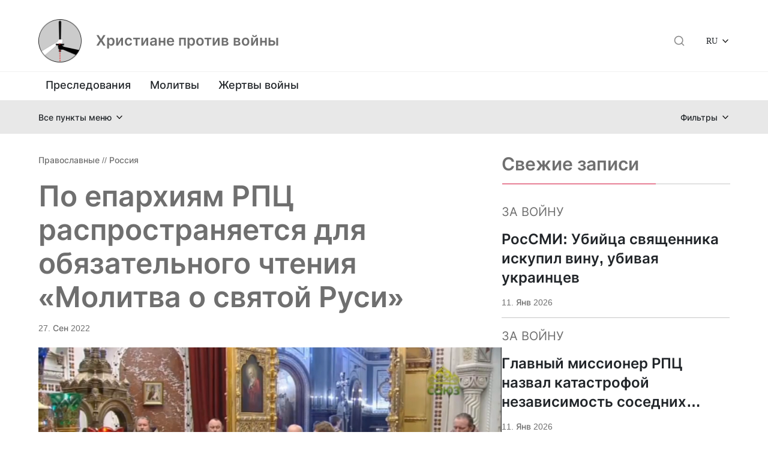

--- FILE ---
content_type: text/html; charset=UTF-8
request_url: https://shaltnotkill.info/po-eparhiyam-rpcz-rasprostranyaetsya-dlya-obyazatelnogo-chteniya-molitva-o-svyatoj-rusi/
body_size: 12939
content:
<!DOCTYPE html>
<html lang="en">
<head>
<meta charset="UTF-8" />
<meta name="viewport" content="width=device-width, initial-scale=1.0" />
<link rel="shortcut icon" type="image/png" href="/wp-content/themes/shaltnotkill/assets/images/logo.png" />
<link href="https://cdn.jsdelivr.net/npm/bootstrap@5.1.3/dist/css/bootstrap.min.css" rel="stylesheet" integrity="sha384-1BmE4kWBq78iYhFldvKuhfTAU6auU8tT94WrHftjDbrCEXSU1oBoqyl2QvZ6jIW3" crossorigin="anonymous">
<script src="https://cdn.jsdelivr.net/npm/bootstrap@5.1.3/dist/js/bootstrap.bundle.min.js" integrity="sha384-ka7Sk0Gln4gmtz2MlQnikT1wXgYsOg+OMhuP+IlRH9sENBO0LRn5q+8nbTov4+1p" crossorigin="anonymous"></script>
<title>По епархиям РПЦ распространяется для обязательного чтения &#171;Молитва о святой Руси&#187; &#8212; Христиане против войны</title>
<meta name='robots' content='max-image-preview:large' />
<link rel="alternate" title="oEmbed (JSON)" type="application/json+oembed" href="https://shaltnotkill.info/wp-json/oembed/1.0/embed?url=https%3A%2F%2Fshaltnotkill.info%2Fpo-eparhiyam-rpcz-rasprostranyaetsya-dlya-obyazatelnogo-chteniya-molitva-o-svyatoj-rusi%2F" />
<link rel="alternate" title="oEmbed (XML)" type="text/xml+oembed" href="https://shaltnotkill.info/wp-json/oembed/1.0/embed?url=https%3A%2F%2Fshaltnotkill.info%2Fpo-eparhiyam-rpcz-rasprostranyaetsya-dlya-obyazatelnogo-chteniya-molitva-o-svyatoj-rusi%2F&#038;format=xml" />
<style id='wp-img-auto-sizes-contain-inline-css' type='text/css'>
img:is([sizes=auto i],[sizes^="auto," i]){contain-intrinsic-size:3000px 1500px}
/*# sourceURL=wp-img-auto-sizes-contain-inline-css */
</style>
<style id='wp-emoji-styles-inline-css' type='text/css'>
img.wp-smiley, img.emoji {
display: inline !important;
border: none !important;
box-shadow: none !important;
height: 1em !important;
width: 1em !important;
margin: 0 0.07em !important;
vertical-align: -0.1em !important;
background: none !important;
padding: 0 !important;
}
/*# sourceURL=wp-emoji-styles-inline-css */
</style>
<style id='classic-theme-styles-inline-css' type='text/css'>
/*! This file is auto-generated */
.wp-block-button__link{color:#fff;background-color:#32373c;border-radius:9999px;box-shadow:none;text-decoration:none;padding:calc(.667em + 2px) calc(1.333em + 2px);font-size:1.125em}.wp-block-file__button{background:#32373c;color:#fff;text-decoration:none}
/*# sourceURL=/wp-includes/css/classic-themes.min.css */
</style>
<link rel='stylesheet' id='dashicons-css' href='https://shaltnotkill.info/wp-includes/css/dashicons.min.css?ver=6.9' type='text/css' media='all' />
<link rel='stylesheet' id='wpzoom-social-icons-academicons-css' href='https://shaltnotkill.info/wp-content/plugins/social-icons-widget-by-wpzoom/assets/css/academicons.min.css?ver=1767296360' type='text/css' media='all' />
<link rel='stylesheet' id='wpzoom-social-icons-socicon-css' href='https://shaltnotkill.info/wp-content/plugins/social-icons-widget-by-wpzoom/assets/css/wpzoom-socicon.css?ver=1767296360' type='text/css' media='all' />
<link rel='stylesheet' id='wpzoom-social-icons-font-awesome-5-css' href='https://shaltnotkill.info/wp-content/plugins/social-icons-widget-by-wpzoom/assets/css/font-awesome-5.min.css?ver=1767296360' type='text/css' media='all' />
<link rel='stylesheet' id='wpzoom-social-icons-genericons-css' href='https://shaltnotkill.info/wp-content/plugins/social-icons-widget-by-wpzoom/assets/css/genericons.css?ver=1767296360' type='text/css' media='all' />
<link rel='stylesheet' id='snk-style-css' href='https://shaltnotkill.info/wp-content/themes/shaltnotkill/assets/css/style.css?ver=1.0.0' type='text/css' media='all' />
<link rel='stylesheet' id='wpzoom-social-icons-font-awesome-3-css' href='https://shaltnotkill.info/wp-content/plugins/social-icons-widget-by-wpzoom/assets/css/font-awesome-3.min.css?ver=1767296360' type='text/css' media='all' />
<link rel='stylesheet' id='wpzoom-social-icons-styles-css' href='https://shaltnotkill.info/wp-content/plugins/social-icons-widget-by-wpzoom/assets/css/wpzoom-social-icons-styles.css?ver=1767296360' type='text/css' media='all' />
<link rel='preload' as='font'  id='wpzoom-social-icons-font-academicons-woff2-css' href='https://shaltnotkill.info/wp-content/plugins/social-icons-widget-by-wpzoom/assets/font/academicons.woff2?v=1.9.2'  type='font/woff2' crossorigin />
<link rel='preload' as='font'  id='wpzoom-social-icons-font-fontawesome-3-woff2-css' href='https://shaltnotkill.info/wp-content/plugins/social-icons-widget-by-wpzoom/assets/font/fontawesome-webfont.woff2?v=4.7.0'  type='font/woff2' crossorigin />
<link rel='preload' as='font'  id='wpzoom-social-icons-font-fontawesome-5-brands-woff2-css' href='https://shaltnotkill.info/wp-content/plugins/social-icons-widget-by-wpzoom/assets/font/fa-brands-400.woff2'  type='font/woff2' crossorigin />
<link rel='preload' as='font'  id='wpzoom-social-icons-font-fontawesome-5-regular-woff2-css' href='https://shaltnotkill.info/wp-content/plugins/social-icons-widget-by-wpzoom/assets/font/fa-regular-400.woff2'  type='font/woff2' crossorigin />
<link rel='preload' as='font'  id='wpzoom-social-icons-font-fontawesome-5-solid-woff2-css' href='https://shaltnotkill.info/wp-content/plugins/social-icons-widget-by-wpzoom/assets/font/fa-solid-900.woff2'  type='font/woff2' crossorigin />
<link rel='preload' as='font'  id='wpzoom-social-icons-font-genericons-woff-css' href='https://shaltnotkill.info/wp-content/plugins/social-icons-widget-by-wpzoom/assets/font/Genericons.woff'  type='font/woff' crossorigin />
<link rel='preload' as='font'  id='wpzoom-social-icons-font-socicon-woff2-css' href='https://shaltnotkill.info/wp-content/plugins/social-icons-widget-by-wpzoom/assets/font/socicon.woff2?v=4.5.3'  type='font/woff2' crossorigin />
<script type="text/javascript" src="https://shaltnotkill.info/wp-includes/js/jquery/jquery.min.js?ver=3.7.1" id="jquery-core-js"></script>
<script type="text/javascript" src="https://shaltnotkill.info/wp-includes/js/jquery/jquery-migrate.min.js?ver=3.4.1" id="jquery-migrate-js"></script>
<link rel="https://api.w.org/" href="https://shaltnotkill.info/wp-json/" /><link rel="alternate" title="JSON" type="application/json" href="https://shaltnotkill.info/wp-json/wp/v2/posts/11828" /><link rel="EditURI" type="application/rsd+xml" title="RSD" href="https://shaltnotkill.info/xmlrpc.php?rsd" />
<meta name="generator" content="WordPress 6.9" />
<link rel="canonical" href="https://shaltnotkill.info/po-eparhiyam-rpcz-rasprostranyaetsya-dlya-obyazatelnogo-chteniya-molitva-o-svyatoj-rusi/" />
<link rel='shortlink' href='https://shaltnotkill.info/?p=11828' />
<link rel="icon" href="https://shaltnotkill.info/wp-content/uploads/2023/01/cropped-logo-new-32x32.png" sizes="32x32" />
<link rel="icon" href="https://shaltnotkill.info/wp-content/uploads/2023/01/cropped-logo-new-192x192.png" sizes="192x192" />
<link rel="apple-touch-icon" href="https://shaltnotkill.info/wp-content/uploads/2023/01/cropped-logo-new-180x180.png" />
<meta name="msapplication-TileImage" content="https://shaltnotkill.info/wp-content/uploads/2023/01/cropped-logo-new-270x270.png" />
<style type="text/css" id="wp-custom-css">
.nav-links a {
target: _self !important; 
}		</style>
<style id='wp-block-embed-inline-css' type='text/css'>
.wp-block-embed.alignleft,.wp-block-embed.alignright,.wp-block[data-align=left]>[data-type="core/embed"],.wp-block[data-align=right]>[data-type="core/embed"]{max-width:360px;width:100%}.wp-block-embed.alignleft .wp-block-embed__wrapper,.wp-block-embed.alignright .wp-block-embed__wrapper,.wp-block[data-align=left]>[data-type="core/embed"] .wp-block-embed__wrapper,.wp-block[data-align=right]>[data-type="core/embed"] .wp-block-embed__wrapper{min-width:280px}.wp-block-cover .wp-block-embed{min-height:240px;min-width:320px}.wp-block-embed{overflow-wrap:break-word}.wp-block-embed :where(figcaption){margin-bottom:1em;margin-top:.5em}.wp-block-embed iframe{max-width:100%}.wp-block-embed__wrapper{position:relative}.wp-embed-responsive .wp-has-aspect-ratio .wp-block-embed__wrapper:before{content:"";display:block;padding-top:50%}.wp-embed-responsive .wp-has-aspect-ratio iframe{bottom:0;height:100%;left:0;position:absolute;right:0;top:0;width:100%}.wp-embed-responsive .wp-embed-aspect-21-9 .wp-block-embed__wrapper:before{padding-top:42.85%}.wp-embed-responsive .wp-embed-aspect-18-9 .wp-block-embed__wrapper:before{padding-top:50%}.wp-embed-responsive .wp-embed-aspect-16-9 .wp-block-embed__wrapper:before{padding-top:56.25%}.wp-embed-responsive .wp-embed-aspect-4-3 .wp-block-embed__wrapper:before{padding-top:75%}.wp-embed-responsive .wp-embed-aspect-1-1 .wp-block-embed__wrapper:before{padding-top:100%}.wp-embed-responsive .wp-embed-aspect-9-16 .wp-block-embed__wrapper:before{padding-top:177.77%}.wp-embed-responsive .wp-embed-aspect-1-2 .wp-block-embed__wrapper:before{padding-top:200%}
/*# sourceURL=https://shaltnotkill.info/wp-includes/blocks/embed/style.min.css */
</style>
<style id='wp-block-paragraph-inline-css' type='text/css'>
.is-small-text{font-size:.875em}.is-regular-text{font-size:1em}.is-large-text{font-size:2.25em}.is-larger-text{font-size:3em}.has-drop-cap:not(:focus):first-letter{float:left;font-size:8.4em;font-style:normal;font-weight:100;line-height:.68;margin:.05em .1em 0 0;text-transform:uppercase}body.rtl .has-drop-cap:not(:focus):first-letter{float:none;margin-left:.1em}p.has-drop-cap.has-background{overflow:hidden}:root :where(p.has-background){padding:1.25em 2.375em}:where(p.has-text-color:not(.has-link-color)) a{color:inherit}p.has-text-align-left[style*="writing-mode:vertical-lr"],p.has-text-align-right[style*="writing-mode:vertical-rl"]{rotate:180deg}
/*# sourceURL=https://shaltnotkill.info/wp-includes/blocks/paragraph/style.min.css */
</style>
<style id='global-styles-inline-css' type='text/css'>
:root{--wp--preset--aspect-ratio--square: 1;--wp--preset--aspect-ratio--4-3: 4/3;--wp--preset--aspect-ratio--3-4: 3/4;--wp--preset--aspect-ratio--3-2: 3/2;--wp--preset--aspect-ratio--2-3: 2/3;--wp--preset--aspect-ratio--16-9: 16/9;--wp--preset--aspect-ratio--9-16: 9/16;--wp--preset--color--black: #000000;--wp--preset--color--cyan-bluish-gray: #abb8c3;--wp--preset--color--white: #ffffff;--wp--preset--color--pale-pink: #f78da7;--wp--preset--color--vivid-red: #cf2e2e;--wp--preset--color--luminous-vivid-orange: #ff6900;--wp--preset--color--luminous-vivid-amber: #fcb900;--wp--preset--color--light-green-cyan: #7bdcb5;--wp--preset--color--vivid-green-cyan: #00d084;--wp--preset--color--pale-cyan-blue: #8ed1fc;--wp--preset--color--vivid-cyan-blue: #0693e3;--wp--preset--color--vivid-purple: #9b51e0;--wp--preset--gradient--vivid-cyan-blue-to-vivid-purple: linear-gradient(135deg,rgb(6,147,227) 0%,rgb(155,81,224) 100%);--wp--preset--gradient--light-green-cyan-to-vivid-green-cyan: linear-gradient(135deg,rgb(122,220,180) 0%,rgb(0,208,130) 100%);--wp--preset--gradient--luminous-vivid-amber-to-luminous-vivid-orange: linear-gradient(135deg,rgb(252,185,0) 0%,rgb(255,105,0) 100%);--wp--preset--gradient--luminous-vivid-orange-to-vivid-red: linear-gradient(135deg,rgb(255,105,0) 0%,rgb(207,46,46) 100%);--wp--preset--gradient--very-light-gray-to-cyan-bluish-gray: linear-gradient(135deg,rgb(238,238,238) 0%,rgb(169,184,195) 100%);--wp--preset--gradient--cool-to-warm-spectrum: linear-gradient(135deg,rgb(74,234,220) 0%,rgb(151,120,209) 20%,rgb(207,42,186) 40%,rgb(238,44,130) 60%,rgb(251,105,98) 80%,rgb(254,248,76) 100%);--wp--preset--gradient--blush-light-purple: linear-gradient(135deg,rgb(255,206,236) 0%,rgb(152,150,240) 100%);--wp--preset--gradient--blush-bordeaux: linear-gradient(135deg,rgb(254,205,165) 0%,rgb(254,45,45) 50%,rgb(107,0,62) 100%);--wp--preset--gradient--luminous-dusk: linear-gradient(135deg,rgb(255,203,112) 0%,rgb(199,81,192) 50%,rgb(65,88,208) 100%);--wp--preset--gradient--pale-ocean: linear-gradient(135deg,rgb(255,245,203) 0%,rgb(182,227,212) 50%,rgb(51,167,181) 100%);--wp--preset--gradient--electric-grass: linear-gradient(135deg,rgb(202,248,128) 0%,rgb(113,206,126) 100%);--wp--preset--gradient--midnight: linear-gradient(135deg,rgb(2,3,129) 0%,rgb(40,116,252) 100%);--wp--preset--font-size--small: 13px;--wp--preset--font-size--medium: 20px;--wp--preset--font-size--large: 36px;--wp--preset--font-size--x-large: 42px;--wp--preset--spacing--20: 0.44rem;--wp--preset--spacing--30: 0.67rem;--wp--preset--spacing--40: 1rem;--wp--preset--spacing--50: 1.5rem;--wp--preset--spacing--60: 2.25rem;--wp--preset--spacing--70: 3.38rem;--wp--preset--spacing--80: 5.06rem;--wp--preset--shadow--natural: 6px 6px 9px rgba(0, 0, 0, 0.2);--wp--preset--shadow--deep: 12px 12px 50px rgba(0, 0, 0, 0.4);--wp--preset--shadow--sharp: 6px 6px 0px rgba(0, 0, 0, 0.2);--wp--preset--shadow--outlined: 6px 6px 0px -3px rgb(255, 255, 255), 6px 6px rgb(0, 0, 0);--wp--preset--shadow--crisp: 6px 6px 0px rgb(0, 0, 0);}:where(.is-layout-flex){gap: 0.5em;}:where(.is-layout-grid){gap: 0.5em;}body .is-layout-flex{display: flex;}.is-layout-flex{flex-wrap: wrap;align-items: center;}.is-layout-flex > :is(*, div){margin: 0;}body .is-layout-grid{display: grid;}.is-layout-grid > :is(*, div){margin: 0;}:where(.wp-block-columns.is-layout-flex){gap: 2em;}:where(.wp-block-columns.is-layout-grid){gap: 2em;}:where(.wp-block-post-template.is-layout-flex){gap: 1.25em;}:where(.wp-block-post-template.is-layout-grid){gap: 1.25em;}.has-black-color{color: var(--wp--preset--color--black) !important;}.has-cyan-bluish-gray-color{color: var(--wp--preset--color--cyan-bluish-gray) !important;}.has-white-color{color: var(--wp--preset--color--white) !important;}.has-pale-pink-color{color: var(--wp--preset--color--pale-pink) !important;}.has-vivid-red-color{color: var(--wp--preset--color--vivid-red) !important;}.has-luminous-vivid-orange-color{color: var(--wp--preset--color--luminous-vivid-orange) !important;}.has-luminous-vivid-amber-color{color: var(--wp--preset--color--luminous-vivid-amber) !important;}.has-light-green-cyan-color{color: var(--wp--preset--color--light-green-cyan) !important;}.has-vivid-green-cyan-color{color: var(--wp--preset--color--vivid-green-cyan) !important;}.has-pale-cyan-blue-color{color: var(--wp--preset--color--pale-cyan-blue) !important;}.has-vivid-cyan-blue-color{color: var(--wp--preset--color--vivid-cyan-blue) !important;}.has-vivid-purple-color{color: var(--wp--preset--color--vivid-purple) !important;}.has-black-background-color{background-color: var(--wp--preset--color--black) !important;}.has-cyan-bluish-gray-background-color{background-color: var(--wp--preset--color--cyan-bluish-gray) !important;}.has-white-background-color{background-color: var(--wp--preset--color--white) !important;}.has-pale-pink-background-color{background-color: var(--wp--preset--color--pale-pink) !important;}.has-vivid-red-background-color{background-color: var(--wp--preset--color--vivid-red) !important;}.has-luminous-vivid-orange-background-color{background-color: var(--wp--preset--color--luminous-vivid-orange) !important;}.has-luminous-vivid-amber-background-color{background-color: var(--wp--preset--color--luminous-vivid-amber) !important;}.has-light-green-cyan-background-color{background-color: var(--wp--preset--color--light-green-cyan) !important;}.has-vivid-green-cyan-background-color{background-color: var(--wp--preset--color--vivid-green-cyan) !important;}.has-pale-cyan-blue-background-color{background-color: var(--wp--preset--color--pale-cyan-blue) !important;}.has-vivid-cyan-blue-background-color{background-color: var(--wp--preset--color--vivid-cyan-blue) !important;}.has-vivid-purple-background-color{background-color: var(--wp--preset--color--vivid-purple) !important;}.has-black-border-color{border-color: var(--wp--preset--color--black) !important;}.has-cyan-bluish-gray-border-color{border-color: var(--wp--preset--color--cyan-bluish-gray) !important;}.has-white-border-color{border-color: var(--wp--preset--color--white) !important;}.has-pale-pink-border-color{border-color: var(--wp--preset--color--pale-pink) !important;}.has-vivid-red-border-color{border-color: var(--wp--preset--color--vivid-red) !important;}.has-luminous-vivid-orange-border-color{border-color: var(--wp--preset--color--luminous-vivid-orange) !important;}.has-luminous-vivid-amber-border-color{border-color: var(--wp--preset--color--luminous-vivid-amber) !important;}.has-light-green-cyan-border-color{border-color: var(--wp--preset--color--light-green-cyan) !important;}.has-vivid-green-cyan-border-color{border-color: var(--wp--preset--color--vivid-green-cyan) !important;}.has-pale-cyan-blue-border-color{border-color: var(--wp--preset--color--pale-cyan-blue) !important;}.has-vivid-cyan-blue-border-color{border-color: var(--wp--preset--color--vivid-cyan-blue) !important;}.has-vivid-purple-border-color{border-color: var(--wp--preset--color--vivid-purple) !important;}.has-vivid-cyan-blue-to-vivid-purple-gradient-background{background: var(--wp--preset--gradient--vivid-cyan-blue-to-vivid-purple) !important;}.has-light-green-cyan-to-vivid-green-cyan-gradient-background{background: var(--wp--preset--gradient--light-green-cyan-to-vivid-green-cyan) !important;}.has-luminous-vivid-amber-to-luminous-vivid-orange-gradient-background{background: var(--wp--preset--gradient--luminous-vivid-amber-to-luminous-vivid-orange) !important;}.has-luminous-vivid-orange-to-vivid-red-gradient-background{background: var(--wp--preset--gradient--luminous-vivid-orange-to-vivid-red) !important;}.has-very-light-gray-to-cyan-bluish-gray-gradient-background{background: var(--wp--preset--gradient--very-light-gray-to-cyan-bluish-gray) !important;}.has-cool-to-warm-spectrum-gradient-background{background: var(--wp--preset--gradient--cool-to-warm-spectrum) !important;}.has-blush-light-purple-gradient-background{background: var(--wp--preset--gradient--blush-light-purple) !important;}.has-blush-bordeaux-gradient-background{background: var(--wp--preset--gradient--blush-bordeaux) !important;}.has-luminous-dusk-gradient-background{background: var(--wp--preset--gradient--luminous-dusk) !important;}.has-pale-ocean-gradient-background{background: var(--wp--preset--gradient--pale-ocean) !important;}.has-electric-grass-gradient-background{background: var(--wp--preset--gradient--electric-grass) !important;}.has-midnight-gradient-background{background: var(--wp--preset--gradient--midnight) !important;}.has-small-font-size{font-size: var(--wp--preset--font-size--small) !important;}.has-medium-font-size{font-size: var(--wp--preset--font-size--medium) !important;}.has-large-font-size{font-size: var(--wp--preset--font-size--large) !important;}.has-x-large-font-size{font-size: var(--wp--preset--font-size--x-large) !important;}
/*# sourceURL=global-styles-inline-css */
</style>
</head>
<body>
<header>
<div class="header">
<div class="container container-header">
<a href="/"><img class="header__logo" src="https://shaltnotkill.info/wp-content/uploads/2023/01/cropped-logo-new-1-150x150.png" alt="Христиане против войны"></a>
<a class="header__title" href="https://shaltnotkill.info/" >Христиане против войны</a>
<nav class="on-xl">
<ul id="" class="header__menu header__menu--top"><li id="menu-item-650" class="menu-item menu-item-type-taxonomy menu-item-object-category menu-item-650"><a href="https://shaltnotkill.info/category/persecutions/">Преследования</a></li>
<li id="menu-item-4551" class="menu-item menu-item-type-taxonomy menu-item-object-category menu-item-4551"><a href="https://shaltnotkill.info/category/molitvy/">Молитвы</a></li>
<li id="menu-item-13019" class="menu-item menu-item-type-custom menu-item-object-custom menu-item-13019"><a href="https://shaltnotkill.info/spisok-pogibshih-svyashhennosluzhitelej-i-czerkovnosluzhitelej-hristianskih-czerkvej-ukrainy/">Жертвы войны</a></li>
</ul>            </nav>
<div class="on-xl">
<form role="search" method="get" class="search-form" action="https://shaltnotkill.info/" id="searchForm">
<label class="search-form__label">
<span class="visually-hidden screen-reader-text">Поиск</span>
<input type="search" class="search-form__input" placeholder="Поиск..." value="" name="s" />
</label>
<div class="modal-footer on-mobile">
<button type="button" class="modal__btn modal__btn-close" data-bs-dismiss="modal">Закрыть</button>
<button type="submit" class="modal__btn modal__btn-search">Искать</button>
</div>
</form>
</div>
<div class="on-mobile on-mobile-search">
<button type="button" class="search-btn" data-bs-toggle="modal" data-bs-target="#searchFormModal"></button>
</div>
<ul id="" class="header__lang"><li id="menu-item-28100" class="menu-item menu-item-type-custom menu-item-object-custom menu-item-has-children menu-item-28100"><a href="/">RU</a>
<ul class="sub-menu">
<li id="menu-item-28099" class="menu-item menu-item-type-taxonomy menu-item-object-category menu-item-28099"><a href="https://shaltnotkill.info/category/languages/en/">EN</a></li>
</ul>
</li>
</ul>
</div>
<hr class="header__line">
<nav class="container on-mobile">
<ul id="" class="header__menu header__menu--top"><li class="menu-item menu-item-type-taxonomy menu-item-object-category menu-item-650"><a href="https://shaltnotkill.info/category/persecutions/">Преследования</a></li>
<li class="menu-item menu-item-type-taxonomy menu-item-object-category menu-item-4551"><a href="https://shaltnotkill.info/category/molitvy/">Молитвы</a></li>
<li class="menu-item menu-item-type-custom menu-item-object-custom menu-item-13019"><a href="https://shaltnotkill.info/spisok-pogibshih-svyashhennosluzhitelej-i-czerkovnosluzhitelej-hristianskih-czerkvej-ukrainy/">Жертвы войны</a></li>
</ul>          </nav>
</div>
<div class="header-bottom">
<div class="container header-bottom__menus on-xl">
<ul id="" class="header__menu header__menu--left"><li id="menu-item-28093" class="menu-item menu-item-type-custom menu-item-object-custom menu-item-has-children menu-item-28093"><a>Материалы</a>
<ul class="sub-menu">
<li id="menu-item-28097" class="menu-item menu-item-type-taxonomy menu-item-object-category menu-item-28097"><a href="https://shaltnotkill.info/category/articles/">Статьи</a></li>
<li id="menu-item-28095" class="menu-item menu-item-type-taxonomy menu-item-object-category menu-item-28095"><a href="https://shaltnotkill.info/category/interviews/">Интервью</a></li>
<li id="menu-item-28096" class="menu-item menu-item-type-taxonomy menu-item-object-category menu-item-28096"><a href="https://shaltnotkill.info/category/comments/">Комментарии</a></li>
</ul>
</li>
<li id="menu-item-28094" class="menu-item menu-item-type-custom menu-item-object-custom menu-item-has-children menu-item-28094"><a>Позиции</a>
<ul class="sub-menu">
<li id="menu-item-28098" class="menu-item menu-item-type-taxonomy menu-item-object-category menu-item-28098"><a href="https://shaltnotkill.info/category/statements/">Заявления</a></li>
<li id="menu-item-28090" class="menu-item menu-item-type-taxonomy menu-item-object-category menu-item-has-children menu-item-28090"><a href="https://shaltnotkill.info/category/expressions/">Высказывания</a>
<ul class="sub-menu">
<li id="menu-item-28092" class="menu-item menu-item-type-taxonomy menu-item-object-category menu-item-28092"><a href="https://shaltnotkill.info/category/expressions/against-war/">Против войны</a></li>
<li id="menu-item-28091" class="menu-item menu-item-type-taxonomy menu-item-object-category menu-item-28091"><a href="https://shaltnotkill.info/category/expressions/for-war/">За войну</a></li>
</ul>
</li>
</ul>
</li>
<li id="menu-item-28125" class="menu-item menu-item-type-post_type menu-item-object-post menu-item-28125"><a href="https://shaltnotkill.info/svyashhenniki-rpcz-na-fronte/">Священники РПЦ на фронте</a></li>
</ul>          <ul id="" class="header__menu header__menu--right"><li id="menu-item-137" class="menu-item menu-item-type-taxonomy menu-item-object-category current-post-ancestor menu-item-has-children menu-item-137"><a href="https://shaltnotkill.info/category/confession/">Конфессии</a>
<ul class="sub-menu">
<li id="menu-item-4714" class="menu-item menu-item-type-taxonomy menu-item-object-category current-post-ancestor current-menu-parent current-post-parent menu-item-4714"><a href="https://shaltnotkill.info/category/confession/orthodox/">Православные</a></li>
<li id="menu-item-4713" class="menu-item menu-item-type-taxonomy menu-item-object-category menu-item-4713"><a href="https://shaltnotkill.info/category/confession/catholic/">Католики</a></li>
<li id="menu-item-4712" class="menu-item menu-item-type-taxonomy menu-item-object-category menu-item-4712"><a href="https://shaltnotkill.info/category/confession/greek-catholic/">Греко-католики</a></li>
<li id="menu-item-287" class="menu-item menu-item-type-taxonomy menu-item-object-category menu-item-287"><a href="https://shaltnotkill.info/category/confession/protestantskie-czerkvi/">Протестанты</a></li>
<li id="menu-item-4715" class="menu-item menu-item-type-taxonomy menu-item-object-category menu-item-4715"><a href="https://shaltnotkill.info/category/confession/ecumenical/">Межконфессиональное</a></li>
</ul>
</li>
<li id="menu-item-143" class="menu-item menu-item-type-taxonomy menu-item-object-category current-post-ancestor menu-item-has-children menu-item-143"><a href="https://shaltnotkill.info/category/country/">Страны</a>
<ul class="sub-menu">
<li id="menu-item-146" class="menu-item menu-item-type-taxonomy menu-item-object-category menu-item-146"><a href="https://shaltnotkill.info/category/country/ukraine/">Украина</a></li>
<li id="menu-item-145" class="menu-item menu-item-type-taxonomy menu-item-object-category current-post-ancestor current-menu-parent current-post-parent menu-item-145"><a href="https://shaltnotkill.info/category/country/russia/">Россия</a></li>
<li id="menu-item-144" class="menu-item menu-item-type-taxonomy menu-item-object-category menu-item-144"><a href="https://shaltnotkill.info/category/country/belarus/">Беларусь</a></li>
<li id="menu-item-288" class="menu-item menu-item-type-taxonomy menu-item-object-category menu-item-288"><a href="https://shaltnotkill.info/category/country/drugie-strany/">Другие страны</a></li>
</ul>
</li>
<li id="menu-item-28105" class="menu-item menu-item-type-post_type menu-item-object-page menu-item-28105"><a href="https://shaltnotkill.info/arhiv/">Архив</a></li>
</ul>        </div>   
<div class="container header-bottom__menus on-mobile">
<div class="">
<span class="header-bottom__menus--mobile-all">Все пункты меню</span>
<ul id="" class="header__menu header__menu--left"><li class="menu-item menu-item-type-custom menu-item-object-custom menu-item-has-children menu-item-28093"><a>Материалы</a>
<ul class="sub-menu">
<li class="menu-item menu-item-type-taxonomy menu-item-object-category menu-item-28097"><a href="https://shaltnotkill.info/category/articles/">Статьи</a></li>
<li class="menu-item menu-item-type-taxonomy menu-item-object-category menu-item-28095"><a href="https://shaltnotkill.info/category/interviews/">Интервью</a></li>
<li class="menu-item menu-item-type-taxonomy menu-item-object-category menu-item-28096"><a href="https://shaltnotkill.info/category/comments/">Комментарии</a></li>
</ul>
</li>
<li class="menu-item menu-item-type-custom menu-item-object-custom menu-item-has-children menu-item-28094"><a>Позиции</a>
<ul class="sub-menu">
<li class="menu-item menu-item-type-taxonomy menu-item-object-category menu-item-28098"><a href="https://shaltnotkill.info/category/statements/">Заявления</a></li>
<li class="menu-item menu-item-type-taxonomy menu-item-object-category menu-item-has-children menu-item-28090"><a href="https://shaltnotkill.info/category/expressions/">Высказывания</a>
<ul class="sub-menu">
<li class="menu-item menu-item-type-taxonomy menu-item-object-category menu-item-28092"><a href="https://shaltnotkill.info/category/expressions/against-war/">Против войны</a></li>
<li class="menu-item menu-item-type-taxonomy menu-item-object-category menu-item-28091"><a href="https://shaltnotkill.info/category/expressions/for-war/">За войну</a></li>
</ul>
</li>
</ul>
</li>
<li class="menu-item menu-item-type-post_type menu-item-object-post menu-item-28125"><a href="https://shaltnotkill.info/svyashhenniki-rpcz-na-fronte/">Священники РПЦ на фронте</a></li>
</ul>          </div>
<div class="">
<span class="header-bottom__menus--mobile-filters">Фильтры</span>
<ul id="" class="header__menu header__menu--right"><li class="menu-item menu-item-type-taxonomy menu-item-object-category current-post-ancestor menu-item-has-children menu-item-137"><a href="https://shaltnotkill.info/category/confession/">Конфессии</a>
<ul class="sub-menu">
<li class="menu-item menu-item-type-taxonomy menu-item-object-category current-post-ancestor current-menu-parent current-post-parent menu-item-4714"><a href="https://shaltnotkill.info/category/confession/orthodox/">Православные</a></li>
<li class="menu-item menu-item-type-taxonomy menu-item-object-category menu-item-4713"><a href="https://shaltnotkill.info/category/confession/catholic/">Католики</a></li>
<li class="menu-item menu-item-type-taxonomy menu-item-object-category menu-item-4712"><a href="https://shaltnotkill.info/category/confession/greek-catholic/">Греко-католики</a></li>
<li class="menu-item menu-item-type-taxonomy menu-item-object-category menu-item-287"><a href="https://shaltnotkill.info/category/confession/protestantskie-czerkvi/">Протестанты</a></li>
<li class="menu-item menu-item-type-taxonomy menu-item-object-category menu-item-4715"><a href="https://shaltnotkill.info/category/confession/ecumenical/">Межконфессиональное</a></li>
</ul>
</li>
<li class="menu-item menu-item-type-taxonomy menu-item-object-category current-post-ancestor menu-item-has-children menu-item-143"><a href="https://shaltnotkill.info/category/country/">Страны</a>
<ul class="sub-menu">
<li class="menu-item menu-item-type-taxonomy menu-item-object-category menu-item-146"><a href="https://shaltnotkill.info/category/country/ukraine/">Украина</a></li>
<li class="menu-item menu-item-type-taxonomy menu-item-object-category current-post-ancestor current-menu-parent current-post-parent menu-item-145"><a href="https://shaltnotkill.info/category/country/russia/">Россия</a></li>
<li class="menu-item menu-item-type-taxonomy menu-item-object-category menu-item-144"><a href="https://shaltnotkill.info/category/country/belarus/">Беларусь</a></li>
<li class="menu-item menu-item-type-taxonomy menu-item-object-category menu-item-288"><a href="https://shaltnotkill.info/category/country/drugie-strany/">Другие страны</a></li>
</ul>
</li>
<li class="menu-item menu-item-type-post_type menu-item-object-page menu-item-28105"><a href="https://shaltnotkill.info/arhiv/">Архив</a></li>
</ul>          </div>
</div>   
</div>
</header>
<!-- Modal -->
<div class="modal fade" id="searchFormModal" tabindex="-1" aria-labelledby="searchFormModalLabel" aria-hidden="true">
<div class="modal-dialog modal-dialog-centered">
<div class="modal-content">
<div class="modal-body">
<form role="search" method="get" class="search-form" action="https://shaltnotkill.info/" id="searchForm">
<label class="search-form__label">
<span class="visually-hidden screen-reader-text">Поиск</span>
<input type="search" class="search-form__input" placeholder="Поиск..." value="" name="s" />
</label>
<div class="modal-footer on-mobile">
<button type="button" class="modal__btn modal__btn-close" data-bs-dismiss="modal">Закрыть</button>
<button type="submit" class="modal__btn modal__btn-search">Искать</button>
</div>
</form>
</div>
</div>
</div>
</div>
<main class="container main-page article-page">
<div class='sections'>
<section class='post'>
<div class="post__categories">
<a href="https://shaltnotkill.info/category/confession/orthodox/" rel="category tag">Православные</a> // <a href="https://shaltnotkill.info/category/country/russia/" rel="category tag">Россия</a>  </div>
<h1 class="post__title">По епархиям РПЦ распространяется для обязательного чтения &#171;Молитва о святой Руси&#187;</h2>
<div class='post__subtitle'>
<time class="post-time">27. Сен 2022</time>
</div>
<div class='card-big'>
<picture>
<img src="https://shaltnotkill.info/wp-content/uploads/2023/04/c3ceff2f-9b84-477d-a497-221da12014ed.jpeg" alt='По епархиям РПЦ распространяется для обязательного чтения &#171;Молитва о святой Руси&#187;'>
</picture>
</div>
<div class='text'>
<p>&#8212; сообщают редакции &#171;Христиане против войны&#187; российские священнослужители. Впервые данный <a href="http://www.patriarchia.ru/db/text/5962654.html">текст</a> произнес патриарх Кирилл 25 сентября за Литургией в Александро-Невском скиту в Переделкин. </p>
<figure class="wp-block-embed aligncenter is-type-video is-provider-youtube wp-block-embed-youtube wp-embed-aspect-16-9 wp-has-aspect-ratio"><div class="wp-block-embed__wrapper">
<iframe title="27 сент 22. По епархиям РПЦ распространяется для обязательного чтения &quot;Молитва о святой Руси&quot;" width="500" height="281" src="https://www.youtube.com/embed/a7QUhZcsndA?feature=oembed" frameborder="0" allow="accelerometer; autoplay; clipboard-write; encrypted-media; gyroscope; picture-in-picture; web-share" referrerpolicy="strict-origin-when-cross-origin" allowfullscreen></iframe>
</div></figure>
<p>В тексте содержатся, в частности, следующие слова:</p>
<p><em>&#171;&#8230;се бо </em><strong><em>брани хотящия ополчишася на Святую Русь, чающе разделити и погубити</em></strong><em> </em><strong><em>единый народ ея</em></strong><em>.</em></p>
<p><em>Возстани, Боже, в помощь людем Твоим и </em><strong><em>подаждь нам силою Твоею победу.</em></strong></p>
<p><em>Верным чадам Твоим, </em><strong><em>о единстве Русския Церкви</em></strong><em> ревнующим, поспешествуй, в духе братолюбия укрепи их и от бед избави. Запрети раздирающим во омрачении умов и ожесточении сердец ризу Твою яже есть Церковь Живаго Бога, и замыслы их ниспровергни&#8230;</em></p>
<p><em>Воины и </em><strong><em>вся защитники Отечества нашего</em></strong><em> в заповедех Твоих утверди, крепость духа им низпосли, от смерти, ран и пленения сохрани&#8230;&#187;</em></p>
</div>
</section>
<section class="tags">
<div class="tags__title">Метки</div>
<div class="tags__links">
<span class='tags__tag'><a href="https://shaltnotkill.info/tag/molitva/" rel="tag">молитва</a></span> <span class='tags__tag'><a href="https://shaltnotkill.info/tag/patriarh-kirill/" rel="tag">п. Кирилл (Гундяев)</a></span> <span class='tags__tag'><a href="https://shaltnotkill.info/tag/rpcz-mp/" rel="tag">РПЦ</a></span> <span class='tags__tag'><a href="https://shaltnotkill.info/tag/tresh/" rel="tag">трэш</a></span>  </div>
</section>
<section class='near' id='near'>
<h2 class="visually-hidden">Предыдущая запись и следующая запись</h2>
<div class='near__prev'>
<h3 class="near__title">Предыдущая запись</h3>
<h4>
<a class="near__link" href="https://shaltnotkill.info/svyashhennik-yakov-krotov-molitva-protiv-vojny/">Священник Яков Кротов: Молитва против войны</a>
</h4>
</div>
<div class='near__next'>
<h3 class="near__title">Следующая запись</h3>
<h4><a class="near__link" href="https://shaltnotkill.info/k-duhovnoj-mobilizaczii-prizval-segodnya-patriarh-kirill/">К духовной мобилизации призвал сегодня патриарх Кирилл</a></h4>
</div>
</section>
<section class='also'><h2 class='also__title'>Читать также</h2><div class='also__cards'>                        <div class='also__card'>
<picture><img src="https://shaltnotkill.info/wp-content/uploads/2026/01/img_7892.webp" alt="РосСМИ: Убийца священника искупил вину, убивая украинцев" /></picture>
<div class="also__wrap">
<h3><a href="https://shaltnotkill.info/rossmi-ubijcza-svyashhennika-iskupil-vinu-ubivaya-ukrainczev/">РосСМИ: Убийца священника искупил вину, убивая украинцев</a></h3>
<time>11. Янв 2026</time>
</div>
</div>
<div class='also__card'>
<picture><img src="https://shaltnotkill.info/wp-content/uploads/2026/01/img_7891.jpeg" alt="Главный миссионер РПЦ назвал катастрофой независимость соседних стран" /></picture>
<div class="also__wrap">
<h3><a href="https://shaltnotkill.info/glavnyj-missioner-rpcz-nazval-katastrofoj-nezavisimost-sosednih-stran/">Главный миссионер РПЦ назвал катастрофой независимость соседних стран</a></h3>
<time>11. Янв 2026</time>
</div>
</div>
<div class='also__card'>
<picture><img src="https://shaltnotkill.info/wp-content/uploads/2026/01/img_7868.jpeg" alt="Православных в сочельник в Москве было меньше, чем мусульман в Ураза-Байрам" /></picture>
<div class="also__wrap">
<h3><a href="https://shaltnotkill.info/pravoslavnyh-v-sochelnik-v-moskve-bylo-menshe-chem-musulman-v-uraza-bajram/">Православных в сочельник в Москве было меньше, чем мусульман в Ураза-Байрам</a></h3>
<time>10. Янв 2026</time>
</div>
</div>
</div></section>
</div>
<aside class="sidebar">
<section><div class="wp-block-group"><h2 class="wp-block-heading">Свежие записи</h2><ul class="new-posts wp-block-latest-posts__list"><li><span class="post-category new-posts__category">За войну</span><a class="wp-block-latest-posts__post-title" href="https://shaltnotkill.info/rossmi-ubijcza-svyashhennika-iskupil-vinu-ubivaya-ukrainczev/">РосСМИ: Убийца священника искупил вину, убивая украинцев</a><time>11. Янв 2026</time></li><li><span class="post-category new-posts__category">За войну</span><a class="wp-block-latest-posts__post-title" href="https://shaltnotkill.info/glavnyj-missioner-rpcz-nazval-katastrofoj-nezavisimost-sosednih-stran/">Главный миссионер РПЦ назвал катастрофой независимость соседних стран</a><time>11. Янв 2026</time></li><li><span class="post-category new-posts__category">Православные</span><a class="wp-block-latest-posts__post-title" href="https://shaltnotkill.info/pravoslavnyh-v-sochelnik-v-moskve-bylo-menshe-chem-musulman-v-uraza-bajram/">Православных в сочельник в Москве было меньше, чем мусульман в Ураза-Байрам</a><time>10. Янв 2026</time></li><li><span class="post-category new-posts__category">За войну</span><a class="wp-block-latest-posts__post-title" href="https://shaltnotkill.info/kak-vyglyadit-bilbord-s-bipolyarnym-rasstrojstvom/">Как выглядит билборд с биполярным расстройством?</a><time>10. Янв 2026</time></li><li><span class="post-category new-posts__category">Беларусь</span><a class="wp-block-latest-posts__post-title" href="https://shaltnotkill.info/v-belarusi-osudili-baptista-po-politicheskoj-state-veroyatno-svyazannoj-s-pomoshhyu-ukraine/">В Беларуси осудили баптиста по политической статье, вероятно, связанной с помощью Украине</a><time>10. Янв 2026</time></li></ul></div></section></aside>
</main>
<script type="speculationrules">
{"prefetch":[{"source":"document","where":{"and":[{"href_matches":"/*"},{"not":{"href_matches":["/wp-*.php","/wp-admin/*","/wp-content/uploads/*","/wp-content/*","/wp-content/plugins/*","/wp-content/themes/shaltnotkill/*","/*\\?(.+)"]}},{"not":{"selector_matches":"a[rel~=\"nofollow\"]"}},{"not":{"selector_matches":".no-prefetch, .no-prefetch a"}}]},"eagerness":"conservative"}]}
</script>
<script>
// Do not change this comment line otherwise Speed Optimizer won't be able to detect this script
(function () {
const calculateParentDistance = (child, parent) => {
let count = 0;
let currentElement = child;
// Traverse up the DOM tree until we reach parent or the top of the DOM
while (currentElement && currentElement !== parent) {
currentElement = currentElement.parentNode;
count++;
}
// If parent was not found in the hierarchy, return -1
if (!currentElement) {
return -1; // Indicates parent is not an ancestor of element
}
return count; // Number of layers between element and parent
}
const isMatchingClass = (linkRule, href, classes, ids) => {
return classes.includes(linkRule.value)
}
const isMatchingId = (linkRule, href, classes, ids) => {
return ids.includes(linkRule.value)
}
const isMatchingDomain = (linkRule, href, classes, ids) => {
if(!URL.canParse(href)) {
return false
}
const url = new URL(href)
const host = url.host
const hostsToMatch = [host]
if(host.startsWith('www.')) {
hostsToMatch.push(host.substring(4))
} else {
hostsToMatch.push('www.' + host)
}
return hostsToMatch.includes(linkRule.value)
}
const isMatchingExtension = (linkRule, href, classes, ids) => {
if(!URL.canParse(href)) {
return false
}
const url = new URL(href)
return url.pathname.endsWith('.' + linkRule.value)
}
const isMatchingSubdirectory = (linkRule, href, classes, ids) => {
if(!URL.canParse(href)) {
return false
}
const url = new URL(href)
return url.pathname.startsWith('/' + linkRule.value + '/')
}
const isMatchingProtocol = (linkRule, href, classes, ids) => {
if(!URL.canParse(href)) {
return false
}
const url = new URL(href)
return url.protocol === linkRule.value + ':'
}
const isMatchingExternal = (linkRule, href, classes, ids) => {
if(!URL.canParse(href) || !URL.canParse(document.location.href)) {
return false
}
const matchingProtocols = ['http:', 'https:']
const siteUrl = new URL(document.location.href)
const linkUrl = new URL(href)
// Links to subdomains will appear to be external matches according to JavaScript,
// but the PHP rules will filter those events out.
return matchingProtocols.includes(linkUrl.protocol) && siteUrl.host !== linkUrl.host
}
const isMatch = (linkRule, href, classes, ids) => {
switch (linkRule.type) {
case 'class':
return isMatchingClass(linkRule, href, classes, ids)
case 'id':
return isMatchingId(linkRule, href, classes, ids)
case 'domain':
return isMatchingDomain(linkRule, href, classes, ids)
case 'extension':
return isMatchingExtension(linkRule, href, classes, ids)
case 'subdirectory':
return isMatchingSubdirectory(linkRule, href, classes, ids)
case 'protocol':
return isMatchingProtocol(linkRule, href, classes, ids)
case 'external':
return isMatchingExternal(linkRule, href, classes, ids)
default:
return false;
}
}
const track = (element) => {
const href = element.href ?? null
const classes = Array.from(element.classList)
const ids = [element.id]
const linkRules = [{"type":"extension","value":"pdf"},{"type":"extension","value":"zip"},{"type":"protocol","value":"mailto"},{"type":"protocol","value":"tel"}]
if(linkRules.length === 0) {
return
}
// For link rules that target an id, we need to allow that id to appear
// in any ancestor up to the 7th ancestor. This loop looks for those matches
// and counts them.
linkRules.forEach((linkRule) => {
if(linkRule.type !== 'id') {
return;
}
const matchingAncestor = element.closest('#' + linkRule.value)
if(!matchingAncestor || matchingAncestor.matches('html, body')) {
return;
}
const depth = calculateParentDistance(element, matchingAncestor)
if(depth < 7) {
ids.push(linkRule.value)
}
});
// For link rules that target a class, we need to allow that class to appear
// in any ancestor up to the 7th ancestor. This loop looks for those matches
// and counts them.
linkRules.forEach((linkRule) => {
if(linkRule.type !== 'class') {
return;
}
const matchingAncestor = element.closest('.' + linkRule.value)
if(!matchingAncestor || matchingAncestor.matches('html, body')) {
return;
}
const depth = calculateParentDistance(element, matchingAncestor)
if(depth < 7) {
classes.push(linkRule.value)
}
});
const hasMatch = linkRules.some((linkRule) => {
return isMatch(linkRule, href, classes, ids)
})
if(!hasMatch) {
return
}
const url = "https://shaltnotkill.info/wp-content/plugins/independent-analytics/iawp-click-endpoint.php";
const body = {
href: href,
classes: classes.join(' '),
ids: ids.join(' '),
...{"payload":{"resource":"singular","singular_id":11828,"page":1},"signature":"a0db4c4b6a9d87027e051d589b95e105"}                    };
if (navigator.sendBeacon) {
let blob = new Blob([JSON.stringify(body)], {
type: "application/json"
});
navigator.sendBeacon(url, blob);
} else {
const xhr = new XMLHttpRequest();
xhr.open("POST", url, true);
xhr.setRequestHeader("Content-Type", "application/json;charset=UTF-8");
xhr.send(JSON.stringify(body))
}
}
document.addEventListener('mousedown', function (event) {
if (navigator.webdriver || /bot|crawler|spider|crawling|semrushbot|chrome-lighthouse/i.test(navigator.userAgent)) {
return;
}
const element = event.target.closest('a')
if(!element) {
return
}
const isPro = false
if(!isPro) {
return
}
// Don't track left clicks with this event. The click event is used for that.
if(event.button === 0) {
return
}
track(element)
})
document.addEventListener('click', function (event) {
if (navigator.webdriver || /bot|crawler|spider|crawling|semrushbot|chrome-lighthouse/i.test(navigator.userAgent)) {
return;
}
const element = event.target.closest('a, button, input[type="submit"], input[type="button"]')
if(!element) {
return
}
const isPro = false
if(!isPro) {
return
}
track(element)
})
document.addEventListener('play', function (event) {
if (navigator.webdriver || /bot|crawler|spider|crawling|semrushbot|chrome-lighthouse/i.test(navigator.userAgent)) {
return;
}
const element = event.target.closest('audio, video')
if(!element) {
return
}
const isPro = false
if(!isPro) {
return
}
track(element)
}, true)
document.addEventListener("DOMContentLoaded", function (e) {
if (document.hasOwnProperty("visibilityState") && document.visibilityState === "prerender") {
return;
}
if (navigator.webdriver || /bot|crawler|spider|crawling|semrushbot|chrome-lighthouse/i.test(navigator.userAgent)) {
return;
}
let referrer_url = null;
if (typeof document.referrer === 'string' && document.referrer.length > 0) {
referrer_url = document.referrer;
}
const params = location.search.slice(1).split('&').reduce((acc, s) => {
const [k, v] = s.split('=');
return Object.assign(acc, {[k]: v});
}, {});
const url = "https://shaltnotkill.info/wp-json/iawp/search";
const body = {
referrer_url,
utm_source: params.utm_source,
utm_medium: params.utm_medium,
utm_campaign: params.utm_campaign,
utm_term: params.utm_term,
utm_content: params.utm_content,
gclid: params.gclid,
...{"payload":{"resource":"singular","singular_id":11828,"page":1},"signature":"a0db4c4b6a9d87027e051d589b95e105"}                    };
if (navigator.sendBeacon) {
let blob = new Blob([JSON.stringify(body)], {
type: "application/json"
});
navigator.sendBeacon(url, blob);
} else {
const xhr = new XMLHttpRequest();
xhr.open("POST", url, true);
xhr.setRequestHeader("Content-Type", "application/json;charset=UTF-8");
xhr.send(JSON.stringify(body))
}
});
})();
</script>
<script>
function setViewportCookie() {
document.cookie = "viewport_width=" + Math.max(document.documentElement.clientWidth, window.innerWidth || 0);
}
setViewportCookie();
window.addEventListener('resize', setViewportCookie);
</script>
<script type="text/javascript" id="wpfront-scroll-top-js-extra">
/* <![CDATA[ */
var wpfront_scroll_top_data = {"data":{"css":"#wpfront-scroll-top-container{position:fixed;cursor:pointer;z-index:9999;border:none;outline:none;background-color:rgba(0,0,0,0);box-shadow:none;outline-style:none;text-decoration:none;opacity:0;display:none;align-items:center;justify-content:center;margin:0;padding:0}#wpfront-scroll-top-container.show{display:flex;opacity:1}#wpfront-scroll-top-container .sr-only{position:absolute;width:1px;height:1px;padding:0;margin:-1px;overflow:hidden;clip:rect(0,0,0,0);white-space:nowrap;border:0}#wpfront-scroll-top-container .text-holder{padding:3px 10px;-webkit-border-radius:3px;border-radius:3px;-webkit-box-shadow:4px 4px 5px 0px rgba(50,50,50,.5);-moz-box-shadow:4px 4px 5px 0px rgba(50,50,50,.5);box-shadow:4px 4px 5px 0px rgba(50,50,50,.5)}#wpfront-scroll-top-container{right:20px;bottom:20px;}#wpfront-scroll-top-container img{width:60px;height:60px;}#wpfront-scroll-top-container .text-holder{color:#ffffff;background-color:#000000;width:60px;height:60px;line-height:60px;}#wpfront-scroll-top-container .text-holder:hover{background-color:#000000;}#wpfront-scroll-top-container i{color:#000000;}","html":"\u003Cbutton id=\"wpfront-scroll-top-container\" aria-label=\"\" title=\"\" \u003E\u003Cimg src=\"https://shaltnotkill.info/wp-content/plugins/wpfront-scroll-top/includes/assets/icons/1.png\" alt=\"\" title=\"\"\u003E\u003C/button\u003E","data":{"hide_iframe":false,"button_fade_duration":200,"auto_hide":false,"auto_hide_after":2,"scroll_offset":200,"button_opacity":0.8,"button_action":"top","button_action_element_selector":"","button_action_container_selector":"html, body","button_action_element_offset":0,"scroll_duration":400}}};
//# sourceURL=wpfront-scroll-top-js-extra
/* ]]> */
</script>
<script type="text/javascript" src="https://shaltnotkill.info/wp-content/plugins/wpfront-scroll-top/includes/assets/wpfront-scroll-top.min.js?ver=3.0.1.09211" id="wpfront-scroll-top-js" defer="defer" data-wp-strategy="defer"></script>
<script type="text/javascript" src="https://shaltnotkill.info/wp-content/themes/shaltnotkill/assets/js/index.js?ver=1.0.0" id="snk-script-js"></script>
<script type="text/javascript" src="https://shaltnotkill.info/wp-content/plugins/social-icons-widget-by-wpzoom/assets/js/social-icons-widget-frontend.js?ver=1767296360" id="zoom-social-icons-widget-frontend-js"></script>
<script id="wp-emoji-settings" type="application/json">
{"baseUrl":"https://s.w.org/images/core/emoji/17.0.2/72x72/","ext":".png","svgUrl":"https://s.w.org/images/core/emoji/17.0.2/svg/","svgExt":".svg","source":{"concatemoji":"https://shaltnotkill.info/wp-includes/js/wp-emoji-release.min.js?ver=6.9"}}
</script>
<script type="module">
/* <![CDATA[ */
/*! This file is auto-generated */
const a=JSON.parse(document.getElementById("wp-emoji-settings").textContent),o=(window._wpemojiSettings=a,"wpEmojiSettingsSupports"),s=["flag","emoji"];function i(e){try{var t={supportTests:e,timestamp:(new Date).valueOf()};sessionStorage.setItem(o,JSON.stringify(t))}catch(e){}}function c(e,t,n){e.clearRect(0,0,e.canvas.width,e.canvas.height),e.fillText(t,0,0);t=new Uint32Array(e.getImageData(0,0,e.canvas.width,e.canvas.height).data);e.clearRect(0,0,e.canvas.width,e.canvas.height),e.fillText(n,0,0);const a=new Uint32Array(e.getImageData(0,0,e.canvas.width,e.canvas.height).data);return t.every((e,t)=>e===a[t])}function p(e,t){e.clearRect(0,0,e.canvas.width,e.canvas.height),e.fillText(t,0,0);var n=e.getImageData(16,16,1,1);for(let e=0;e<n.data.length;e++)if(0!==n.data[e])return!1;return!0}function u(e,t,n,a){switch(t){case"flag":return n(e,"\ud83c\udff3\ufe0f\u200d\u26a7\ufe0f","\ud83c\udff3\ufe0f\u200b\u26a7\ufe0f")?!1:!n(e,"\ud83c\udde8\ud83c\uddf6","\ud83c\udde8\u200b\ud83c\uddf6")&&!n(e,"\ud83c\udff4\udb40\udc67\udb40\udc62\udb40\udc65\udb40\udc6e\udb40\udc67\udb40\udc7f","\ud83c\udff4\u200b\udb40\udc67\u200b\udb40\udc62\u200b\udb40\udc65\u200b\udb40\udc6e\u200b\udb40\udc67\u200b\udb40\udc7f");case"emoji":return!a(e,"\ud83e\u1fac8")}return!1}function f(e,t,n,a){let r;const o=(r="undefined"!=typeof WorkerGlobalScope&&self instanceof WorkerGlobalScope?new OffscreenCanvas(300,150):document.createElement("canvas")).getContext("2d",{willReadFrequently:!0}),s=(o.textBaseline="top",o.font="600 32px Arial",{});return e.forEach(e=>{s[e]=t(o,e,n,a)}),s}function r(e){var t=document.createElement("script");t.src=e,t.defer=!0,document.head.appendChild(t)}a.supports={everything:!0,everythingExceptFlag:!0},new Promise(t=>{let n=function(){try{var e=JSON.parse(sessionStorage.getItem(o));if("object"==typeof e&&"number"==typeof e.timestamp&&(new Date).valueOf()<e.timestamp+604800&&"object"==typeof e.supportTests)return e.supportTests}catch(e){}return null}();if(!n){if("undefined"!=typeof Worker&&"undefined"!=typeof OffscreenCanvas&&"undefined"!=typeof URL&&URL.createObjectURL&&"undefined"!=typeof Blob)try{var e="postMessage("+f.toString()+"("+[JSON.stringify(s),u.toString(),c.toString(),p.toString()].join(",")+"));",a=new Blob([e],{type:"text/javascript"});const r=new Worker(URL.createObjectURL(a),{name:"wpTestEmojiSupports"});return void(r.onmessage=e=>{i(n=e.data),r.terminate(),t(n)})}catch(e){}i(n=f(s,u,c,p))}t(n)}).then(e=>{for(const n in e)a.supports[n]=e[n],a.supports.everything=a.supports.everything&&a.supports[n],"flag"!==n&&(a.supports.everythingExceptFlag=a.supports.everythingExceptFlag&&a.supports[n]);var t;a.supports.everythingExceptFlag=a.supports.everythingExceptFlag&&!a.supports.flag,a.supports.everything||((t=a.source||{}).concatemoji?r(t.concatemoji):t.wpemoji&&t.twemoji&&(r(t.twemoji),r(t.wpemoji)))});
//# sourceURL=https://shaltnotkill.info/wp-includes/js/wp-emoji-loader.min.js
/* ]]> */
</script>
<footer class="footer">
<div class="container">
<a class="footer__title" href="https://shaltnotkill.info/" >Христиане против войны</a>
<ul id="" class="icons"><li id="menu-item-28108" class="telegram menu-item menu-item-type-custom menu-item-object-custom menu-item-28108"><a href="https://t.me/shaltnotkill">T</a></li>
<li id="menu-item-28109" class="facebook menu-item menu-item-type-custom menu-item-object-custom menu-item-28109"><a href="https://www.facebook.com/ShaltNotKill">F</a></li>
<li id="menu-item-28110" class="instagram menu-item menu-item-type-custom menu-item-object-custom menu-item-28110"><a href="https://www.instagram.com/shalt.not.kill/">I</a></li>
</ul>
<ul id="" class="footer__menu"><li id="menu-item-28111" class="menu-item menu-item-type-custom menu-item-object-custom menu-item-has-children menu-item-28111"><a>Материалы</a>
<ul class="sub-menu">
<li id="menu-item-28112" class="menu-item menu-item-type-taxonomy menu-item-object-category menu-item-28112"><a href="https://shaltnotkill.info/category/articles/">Статьи</a></li>
<li id="menu-item-28113" class="menu-item menu-item-type-taxonomy menu-item-object-category menu-item-28113"><a href="https://shaltnotkill.info/category/interviews/">Интервью</a></li>
<li id="menu-item-28114" class="menu-item menu-item-type-taxonomy menu-item-object-category menu-item-28114"><a href="https://shaltnotkill.info/category/comments/">Комментарии</a></li>
</ul>
</li>
<li id="menu-item-28115" class="menu-item menu-item-type-custom menu-item-object-custom menu-item-has-children menu-item-28115"><a>Позиции</a>
<ul class="sub-menu">
<li id="menu-item-28116" class="menu-item menu-item-type-taxonomy menu-item-object-category menu-item-28116"><a href="https://shaltnotkill.info/category/statements/">Заявления</a></li>
<li id="menu-item-28117" class="menu-item menu-item-type-taxonomy menu-item-object-category menu-item-has-children menu-item-28117"><a href="https://shaltnotkill.info/category/expressions/">Высказывания</a>
<ul class="sub-menu">
<li id="menu-item-28119" class="menu-item menu-item-type-taxonomy menu-item-object-category menu-item-28119"><a href="https://shaltnotkill.info/category/expressions/against-war/">Против войны</a></li>
<li id="menu-item-28118" class="menu-item menu-item-type-taxonomy menu-item-object-category menu-item-28118"><a href="https://shaltnotkill.info/category/expressions/for-war/">За войну</a></li>
</ul>
</li>
</ul>
</li>
<li id="menu-item-28120" class="footer__category menu-item menu-item-type-taxonomy menu-item-object-category menu-item-has-children menu-item-28120"><a href="https://shaltnotkill.info/category/persecutions/">Преследования</a>
<ul class="sub-menu">
<li id="menu-item-28121" class="menu-item menu-item-type-taxonomy menu-item-object-category menu-item-28121"><a href="https://shaltnotkill.info/category/molitvy/">Молитвы</a></li>
<li id="menu-item-28122" class="menu-item menu-item-type-post_type menu-item-object-post menu-item-28122"><a href="https://shaltnotkill.info/spisok-pogibshih-svyashhennosluzhitelej-i-czerkovnosluzhitelej-hristianskih-czerkvej-ukrainy/">Жертвы войны</a></li>
</ul>
</li>
</ul>
<div class="copyright">
&copy; copyright 2026 
</div>
</footer>
</body>
</html><!-- WP Fastest Cache file was created in 0.195 seconds, on 17. January 2026 @ 2:51 -->